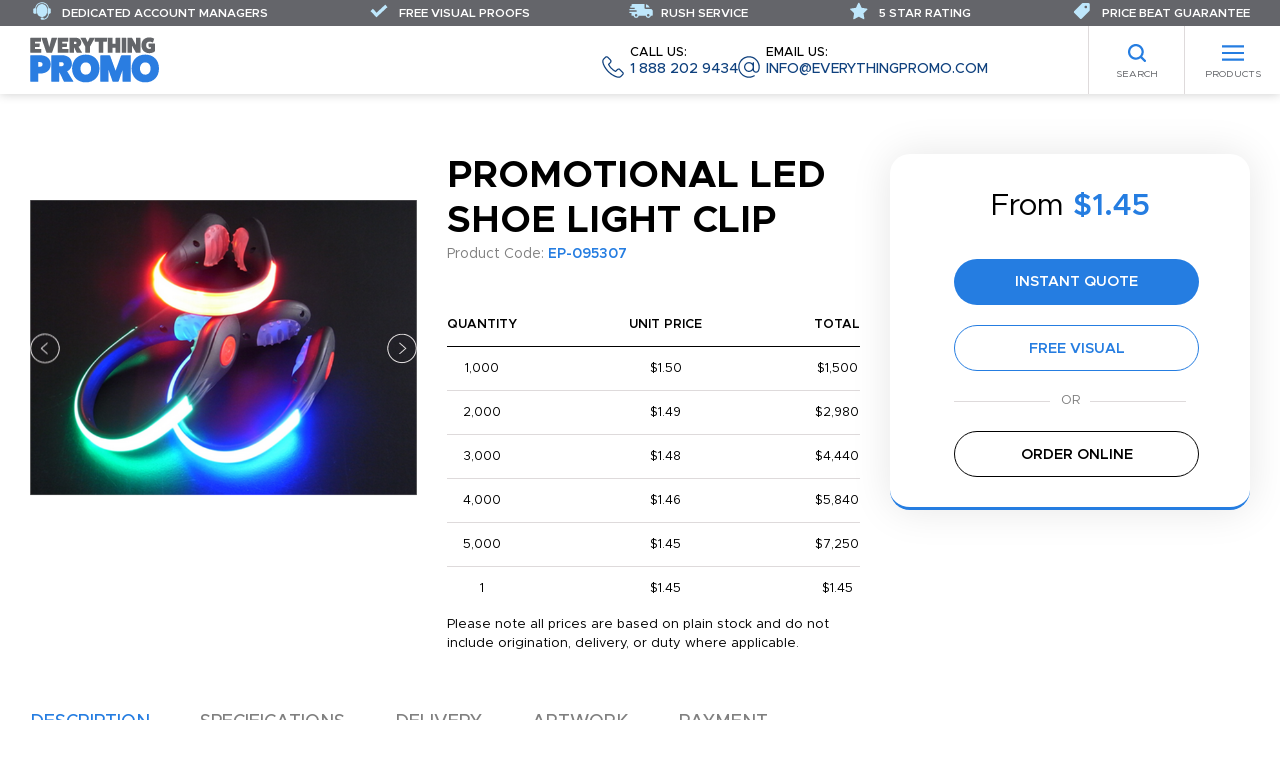

--- FILE ---
content_type: text/css
request_url: https://www.everythingpromo.com/assets/frontend/css/fonts.css
body_size: -175
content:
@font-face{font-family:"metropolis";src:url("/assets/frontend/fonts/metropolis/metropolis-bold.woff2") format("woff2"),url("/assets/frontend/fonts/metropolis/metropolis-bold.woff") format("woff");font-weight:700;font-style:normal;font-display:swap}@font-face{font-family:"metropolis";src:url("/assets/frontend/fonts/metropolis/metropolis-semi-bold.woff2") format("woff2"),url("/assets/frontend/fonts/metropolis/metropolis-semi-bold.woff") format("woff");font-weight:600;font-style:normal;font-display:swap}@font-face{font-family:"metropolis";src:url("/assets/frontend/fonts/metropolis/metropolis-medium.woff2") format("woff2"),url("/assets/frontend/fonts/metropolis/metropolis-medium.woff") format("woff");font-weight:500;font-style:normal;font-display:swap}@font-face{font-family:"metropolis";src:url("/assets/frontend/fonts/metropolis/metropolis-regular.woff2") format("woff2"),url("/assets/frontend/fonts/metropolis/metropolis-regular.woff") format("woff");font-weight:400;font-style:normal;font-display:swap}@font-face{font-family:"metropolis";src:url("/assets/frontend/fonts/metropolis/metropolis-light.woff2") format("woff2"),url("/assets/frontend/fonts/metropolis/metropolis-light.woff") format("woff");font-weight:300;font-style:normal;font-display:swap}
